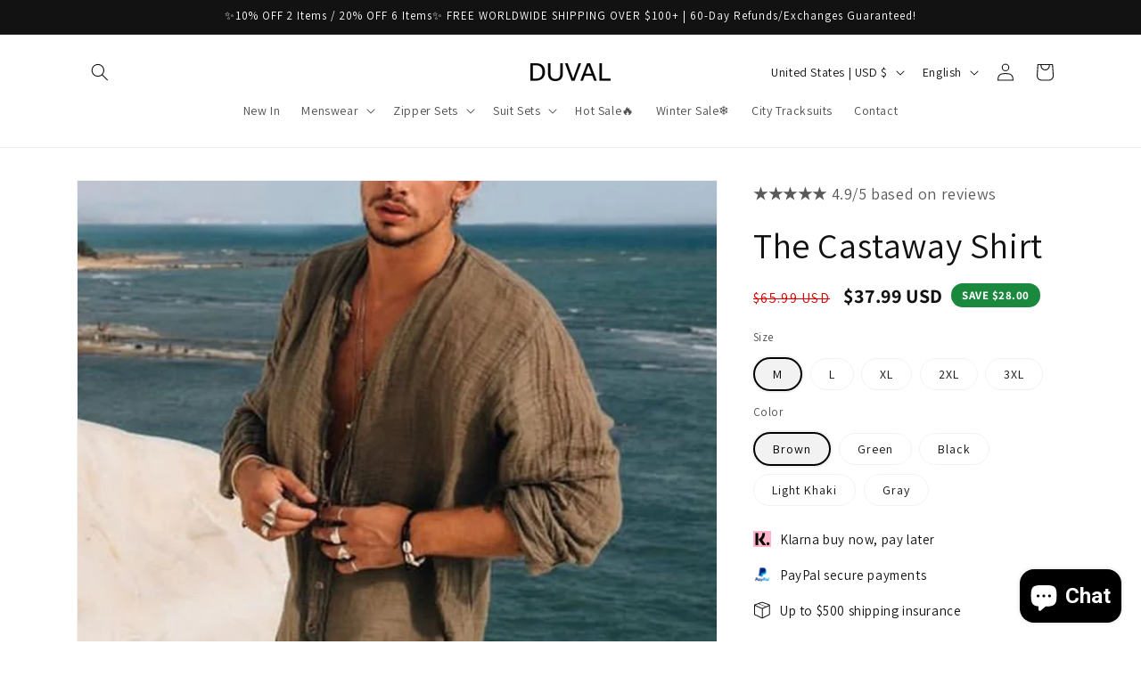

--- FILE ---
content_type: text/javascript; charset=utf-8
request_url: https://duvalfits.com/products/mens-linen-simple-design-long-sleeve-shirt.js
body_size: 1618
content:
{"id":7282297143493,"title":"The Castaway Shirt","handle":"mens-linen-simple-design-long-sleeve-shirt","description":"\u003cul data-mce-fragment=\"1\"\u003e\n\u003cli data-mce-fragment=\"1\"\u003eFit: Loose\u003c\/li\u003e\n\u003cli data-mce-fragment=\"1\"\u003eOccasion: Leisure \/ Beach \/ Daily\u003c\/li\u003e\n\u003cli data-mce-fragment=\"1\"\u003eHem Type: Slit Hem\u003c\/li\u003e\n\u003cli data-mce-fragment=\"1\"\u003eCollar\/Neckline: Stand Collar\u003c\/li\u003e\n\u003cli data-mce-fragment=\"1\"\u003ePlacket Type: Placket\u003c\/li\u003e\n\u003cli data-mce-fragment=\"1\"\u003eMaterial: Cotton Linen Blend\u003c\/li\u003e\n\u003cli data-mce-fragment=\"1\"\u003eDesign Elements: No\u003c\/li\u003e\n\u003cli data-mce-fragment=\"1\"\u003eSleeve Length: Long Sleeve\u003c\/li\u003e\n\u003cli data-mce-fragment=\"1\"\u003eSleeves Type: Regular Sleeve\u003c\/li\u003e\n\u003cli data-mce-fragment=\"1\"\u003eWashing Mode: Cold Hand Wash\u003c\/li\u003e\n\u003cli data-mce-fragment=\"1\"\u003eSeason: Summer \/ Fall\/Autumn \/ Spring\u003c\/li\u003e\n\u003cli data-mce-fragment=\"1\"\u003eStyle: Casual \/ Basic\u003c\/li\u003e\n\u003c\/ul\u003e","published_at":"2022-10-07T23:16:35-04:00","created_at":"2022-10-07T23:16:25-04:00","vendor":"DUVAL","type":"","tags":["Fashion Tops","trousers"],"price":3799,"price_min":3799,"price_max":3799,"available":true,"price_varies":false,"compare_at_price":6599,"compare_at_price_min":6599,"compare_at_price_max":6599,"compare_at_price_varies":false,"variants":[{"id":41789407527109,"title":"M \/ Brown","option1":"M","option2":"Brown","option3":null,"sku":"","requires_shipping":true,"taxable":true,"featured_image":null,"available":true,"name":"The Castaway Shirt - M \/ Brown","public_title":"M \/ Brown","options":["M","Brown"],"price":3799,"weight":0,"compare_at_price":6599,"inventory_management":null,"barcode":"","requires_selling_plan":false,"selling_plan_allocations":[]},{"id":41789407559877,"title":"M \/ Green","option1":"M","option2":"Green","option3":null,"sku":"","requires_shipping":true,"taxable":true,"featured_image":null,"available":true,"name":"The Castaway Shirt - M \/ Green","public_title":"M \/ Green","options":["M","Green"],"price":3799,"weight":0,"compare_at_price":6599,"inventory_management":null,"barcode":"","requires_selling_plan":false,"selling_plan_allocations":[]},{"id":41789407592645,"title":"M \/ Black","option1":"M","option2":"Black","option3":null,"sku":"","requires_shipping":true,"taxable":true,"featured_image":null,"available":true,"name":"The Castaway Shirt - M \/ Black","public_title":"M \/ Black","options":["M","Black"],"price":3799,"weight":0,"compare_at_price":6599,"inventory_management":null,"barcode":"","requires_selling_plan":false,"selling_plan_allocations":[]},{"id":41789407625413,"title":"M \/ Light Khaki","option1":"M","option2":"Light Khaki","option3":null,"sku":"","requires_shipping":true,"taxable":true,"featured_image":null,"available":true,"name":"The Castaway Shirt - M \/ Light Khaki","public_title":"M \/ Light Khaki","options":["M","Light Khaki"],"price":3799,"weight":0,"compare_at_price":6599,"inventory_management":null,"barcode":"","requires_selling_plan":false,"selling_plan_allocations":[]},{"id":41789407658181,"title":"M \/ Gray","option1":"M","option2":"Gray","option3":null,"sku":"","requires_shipping":true,"taxable":true,"featured_image":null,"available":true,"name":"The Castaway Shirt - M \/ Gray","public_title":"M \/ Gray","options":["M","Gray"],"price":3799,"weight":0,"compare_at_price":6599,"inventory_management":null,"barcode":"","requires_selling_plan":false,"selling_plan_allocations":[]},{"id":41789407690949,"title":"L \/ Brown","option1":"L","option2":"Brown","option3":null,"sku":"","requires_shipping":true,"taxable":true,"featured_image":null,"available":true,"name":"The Castaway Shirt - L \/ Brown","public_title":"L \/ Brown","options":["L","Brown"],"price":3799,"weight":0,"compare_at_price":6599,"inventory_management":null,"barcode":"","requires_selling_plan":false,"selling_plan_allocations":[]},{"id":41789407723717,"title":"L \/ Green","option1":"L","option2":"Green","option3":null,"sku":"","requires_shipping":true,"taxable":true,"featured_image":null,"available":true,"name":"The Castaway Shirt - L \/ Green","public_title":"L \/ Green","options":["L","Green"],"price":3799,"weight":0,"compare_at_price":6599,"inventory_management":null,"barcode":"","requires_selling_plan":false,"selling_plan_allocations":[]},{"id":41789407756485,"title":"L \/ Black","option1":"L","option2":"Black","option3":null,"sku":"","requires_shipping":true,"taxable":true,"featured_image":null,"available":true,"name":"The Castaway Shirt - L \/ Black","public_title":"L \/ Black","options":["L","Black"],"price":3799,"weight":0,"compare_at_price":6599,"inventory_management":null,"barcode":"","requires_selling_plan":false,"selling_plan_allocations":[]},{"id":41789407789253,"title":"L \/ Light Khaki","option1":"L","option2":"Light Khaki","option3":null,"sku":"","requires_shipping":true,"taxable":true,"featured_image":null,"available":true,"name":"The Castaway Shirt - L \/ Light Khaki","public_title":"L \/ Light Khaki","options":["L","Light Khaki"],"price":3799,"weight":0,"compare_at_price":6599,"inventory_management":null,"barcode":"","requires_selling_plan":false,"selling_plan_allocations":[]},{"id":41789407822021,"title":"L \/ Gray","option1":"L","option2":"Gray","option3":null,"sku":"","requires_shipping":true,"taxable":true,"featured_image":null,"available":true,"name":"The Castaway Shirt - L \/ Gray","public_title":"L \/ Gray","options":["L","Gray"],"price":3799,"weight":0,"compare_at_price":6599,"inventory_management":null,"barcode":"","requires_selling_plan":false,"selling_plan_allocations":[]},{"id":41789407854789,"title":"XL \/ Brown","option1":"XL","option2":"Brown","option3":null,"sku":"","requires_shipping":true,"taxable":true,"featured_image":null,"available":true,"name":"The Castaway Shirt - XL \/ Brown","public_title":"XL \/ Brown","options":["XL","Brown"],"price":3799,"weight":0,"compare_at_price":6599,"inventory_management":null,"barcode":"","requires_selling_plan":false,"selling_plan_allocations":[]},{"id":41789407887557,"title":"XL \/ Green","option1":"XL","option2":"Green","option3":null,"sku":"","requires_shipping":true,"taxable":true,"featured_image":null,"available":true,"name":"The Castaway Shirt - XL \/ Green","public_title":"XL \/ Green","options":["XL","Green"],"price":3799,"weight":0,"compare_at_price":6599,"inventory_management":null,"barcode":"","requires_selling_plan":false,"selling_plan_allocations":[]},{"id":41789407920325,"title":"XL \/ Black","option1":"XL","option2":"Black","option3":null,"sku":"","requires_shipping":true,"taxable":true,"featured_image":null,"available":true,"name":"The Castaway Shirt - XL \/ Black","public_title":"XL \/ Black","options":["XL","Black"],"price":3799,"weight":0,"compare_at_price":6599,"inventory_management":null,"barcode":"","requires_selling_plan":false,"selling_plan_allocations":[]},{"id":41789407953093,"title":"XL \/ Light Khaki","option1":"XL","option2":"Light Khaki","option3":null,"sku":"","requires_shipping":true,"taxable":true,"featured_image":null,"available":true,"name":"The Castaway Shirt - XL \/ Light Khaki","public_title":"XL \/ Light Khaki","options":["XL","Light Khaki"],"price":3799,"weight":0,"compare_at_price":6599,"inventory_management":null,"barcode":"","requires_selling_plan":false,"selling_plan_allocations":[]},{"id":41789407985861,"title":"XL \/ Gray","option1":"XL","option2":"Gray","option3":null,"sku":"","requires_shipping":true,"taxable":true,"featured_image":null,"available":true,"name":"The Castaway Shirt - XL \/ Gray","public_title":"XL \/ Gray","options":["XL","Gray"],"price":3799,"weight":0,"compare_at_price":6599,"inventory_management":null,"barcode":"","requires_selling_plan":false,"selling_plan_allocations":[]},{"id":41789408018629,"title":"2XL \/ Brown","option1":"2XL","option2":"Brown","option3":null,"sku":"","requires_shipping":true,"taxable":true,"featured_image":null,"available":true,"name":"The Castaway Shirt - 2XL \/ Brown","public_title":"2XL \/ Brown","options":["2XL","Brown"],"price":3799,"weight":0,"compare_at_price":6599,"inventory_management":null,"barcode":"","requires_selling_plan":false,"selling_plan_allocations":[]},{"id":41789408051397,"title":"2XL \/ Green","option1":"2XL","option2":"Green","option3":null,"sku":"","requires_shipping":true,"taxable":true,"featured_image":null,"available":true,"name":"The Castaway Shirt - 2XL \/ Green","public_title":"2XL \/ Green","options":["2XL","Green"],"price":3799,"weight":0,"compare_at_price":6599,"inventory_management":null,"barcode":"","requires_selling_plan":false,"selling_plan_allocations":[]},{"id":41789408084165,"title":"2XL \/ Black","option1":"2XL","option2":"Black","option3":null,"sku":"","requires_shipping":true,"taxable":true,"featured_image":null,"available":true,"name":"The Castaway Shirt - 2XL \/ Black","public_title":"2XL \/ Black","options":["2XL","Black"],"price":3799,"weight":0,"compare_at_price":6599,"inventory_management":null,"barcode":"","requires_selling_plan":false,"selling_plan_allocations":[]},{"id":41789408116933,"title":"2XL \/ Light Khaki","option1":"2XL","option2":"Light Khaki","option3":null,"sku":"","requires_shipping":true,"taxable":true,"featured_image":null,"available":true,"name":"The Castaway Shirt - 2XL \/ Light Khaki","public_title":"2XL \/ Light Khaki","options":["2XL","Light Khaki"],"price":3799,"weight":0,"compare_at_price":6599,"inventory_management":null,"barcode":"","requires_selling_plan":false,"selling_plan_allocations":[]},{"id":41789408149701,"title":"2XL \/ Gray","option1":"2XL","option2":"Gray","option3":null,"sku":"","requires_shipping":true,"taxable":true,"featured_image":null,"available":true,"name":"The Castaway Shirt - 2XL \/ Gray","public_title":"2XL \/ Gray","options":["2XL","Gray"],"price":3799,"weight":0,"compare_at_price":6599,"inventory_management":null,"barcode":"","requires_selling_plan":false,"selling_plan_allocations":[]},{"id":41789408182469,"title":"3XL \/ Brown","option1":"3XL","option2":"Brown","option3":null,"sku":"","requires_shipping":true,"taxable":true,"featured_image":null,"available":true,"name":"The Castaway Shirt - 3XL \/ Brown","public_title":"3XL \/ Brown","options":["3XL","Brown"],"price":3799,"weight":0,"compare_at_price":6599,"inventory_management":null,"barcode":"","requires_selling_plan":false,"selling_plan_allocations":[]},{"id":41789408215237,"title":"3XL \/ Green","option1":"3XL","option2":"Green","option3":null,"sku":"","requires_shipping":true,"taxable":true,"featured_image":null,"available":true,"name":"The Castaway Shirt - 3XL \/ Green","public_title":"3XL \/ Green","options":["3XL","Green"],"price":3799,"weight":0,"compare_at_price":6599,"inventory_management":null,"barcode":"","requires_selling_plan":false,"selling_plan_allocations":[]},{"id":41789408248005,"title":"3XL \/ Black","option1":"3XL","option2":"Black","option3":null,"sku":"","requires_shipping":true,"taxable":true,"featured_image":null,"available":true,"name":"The Castaway Shirt - 3XL \/ Black","public_title":"3XL \/ Black","options":["3XL","Black"],"price":3799,"weight":0,"compare_at_price":6599,"inventory_management":null,"barcode":"","requires_selling_plan":false,"selling_plan_allocations":[]},{"id":41789408280773,"title":"3XL \/ Light Khaki","option1":"3XL","option2":"Light Khaki","option3":null,"sku":"","requires_shipping":true,"taxable":true,"featured_image":null,"available":true,"name":"The Castaway Shirt - 3XL \/ Light Khaki","public_title":"3XL \/ Light Khaki","options":["3XL","Light Khaki"],"price":3799,"weight":0,"compare_at_price":6599,"inventory_management":null,"barcode":"","requires_selling_plan":false,"selling_plan_allocations":[]},{"id":41789408313541,"title":"3XL \/ Gray","option1":"3XL","option2":"Gray","option3":null,"sku":"","requires_shipping":true,"taxable":true,"featured_image":null,"available":true,"name":"The Castaway Shirt - 3XL \/ Gray","public_title":"3XL \/ Gray","options":["3XL","Gray"],"price":3799,"weight":0,"compare_at_price":6599,"inventory_management":null,"barcode":"","requires_selling_plan":false,"selling_plan_allocations":[]}],"images":["\/\/cdn.shopify.com\/s\/files\/1\/0619\/0137\/3637\/products\/757b8fdc47d5215f0d977dfd7bbba137.jpg?v=1665198990","\/\/cdn.shopify.com\/s\/files\/1\/0619\/0137\/3637\/products\/dd165a9f9637ae0c4ee0d42c01d129c0.jpg?v=1665198991","\/\/cdn.shopify.com\/s\/files\/1\/0619\/0137\/3637\/products\/6b73f95cef7f6e59eb28a0e5eab375bb.jpg?v=1665198990","\/\/cdn.shopify.com\/s\/files\/1\/0619\/0137\/3637\/products\/e00e77b97c50c29606ae419f22e47bb6.jpg?v=1665198990","\/\/cdn.shopify.com\/s\/files\/1\/0619\/0137\/3637\/products\/ac289e6277c9269a876ce0677b29abc9.jpg?v=1665198991","\/\/cdn.shopify.com\/s\/files\/1\/0619\/0137\/3637\/products\/6d9489b521cea965abf5320f262a63b0.jpg?v=1665198990","\/\/cdn.shopify.com\/s\/files\/1\/0619\/0137\/3637\/products\/8f3f73c35a6b35d6d8232b8c7233c21e.jpg?v=1665198990","\/\/cdn.shopify.com\/s\/files\/1\/0619\/0137\/3637\/products\/592dd3f622dd56a47cdef05e34993ff0.jpg?v=1665198990"],"featured_image":"\/\/cdn.shopify.com\/s\/files\/1\/0619\/0137\/3637\/products\/757b8fdc47d5215f0d977dfd7bbba137.jpg?v=1665198990","options":[{"name":"Size","position":1,"values":["M","L","XL","2XL","3XL"]},{"name":"Color","position":2,"values":["Brown","Green","Black","Light Khaki","Gray"]}],"url":"\/products\/mens-linen-simple-design-long-sleeve-shirt","media":[{"alt":"Men's Linen Simple Design Long Sleeve Shirt - DUVAL","id":24283927937221,"position":1,"preview_image":{"aspect_ratio":1.0,"height":1080,"width":1080,"src":"https:\/\/cdn.shopify.com\/s\/files\/1\/0619\/0137\/3637\/products\/757b8fdc47d5215f0d977dfd7bbba137.jpg?v=1665198990"},"aspect_ratio":1.0,"height":1080,"media_type":"image","src":"https:\/\/cdn.shopify.com\/s\/files\/1\/0619\/0137\/3637\/products\/757b8fdc47d5215f0d977dfd7bbba137.jpg?v=1665198990","width":1080},{"alt":"Men's Linen Simple Design Long Sleeve Shirt - DUVAL","id":24283927969989,"position":2,"preview_image":{"aspect_ratio":1.0,"height":1080,"width":1080,"src":"https:\/\/cdn.shopify.com\/s\/files\/1\/0619\/0137\/3637\/products\/dd165a9f9637ae0c4ee0d42c01d129c0.jpg?v=1665198991"},"aspect_ratio":1.0,"height":1080,"media_type":"image","src":"https:\/\/cdn.shopify.com\/s\/files\/1\/0619\/0137\/3637\/products\/dd165a9f9637ae0c4ee0d42c01d129c0.jpg?v=1665198991","width":1080},{"alt":"Men's Linen Simple Design Long Sleeve Shirt - DUVAL","id":24283928002757,"position":3,"preview_image":{"aspect_ratio":1.0,"height":1080,"width":1080,"src":"https:\/\/cdn.shopify.com\/s\/files\/1\/0619\/0137\/3637\/products\/6b73f95cef7f6e59eb28a0e5eab375bb.jpg?v=1665198990"},"aspect_ratio":1.0,"height":1080,"media_type":"image","src":"https:\/\/cdn.shopify.com\/s\/files\/1\/0619\/0137\/3637\/products\/6b73f95cef7f6e59eb28a0e5eab375bb.jpg?v=1665198990","width":1080},{"alt":"Men's Linen Simple Design Long Sleeve Shirt - DUVAL","id":24283928035525,"position":4,"preview_image":{"aspect_ratio":1.0,"height":1080,"width":1080,"src":"https:\/\/cdn.shopify.com\/s\/files\/1\/0619\/0137\/3637\/products\/e00e77b97c50c29606ae419f22e47bb6.jpg?v=1665198990"},"aspect_ratio":1.0,"height":1080,"media_type":"image","src":"https:\/\/cdn.shopify.com\/s\/files\/1\/0619\/0137\/3637\/products\/e00e77b97c50c29606ae419f22e47bb6.jpg?v=1665198990","width":1080},{"alt":"Men's Linen Simple Design Long Sleeve Shirt - DUVAL","id":24283928068293,"position":5,"preview_image":{"aspect_ratio":1.0,"height":1080,"width":1080,"src":"https:\/\/cdn.shopify.com\/s\/files\/1\/0619\/0137\/3637\/products\/ac289e6277c9269a876ce0677b29abc9.jpg?v=1665198991"},"aspect_ratio":1.0,"height":1080,"media_type":"image","src":"https:\/\/cdn.shopify.com\/s\/files\/1\/0619\/0137\/3637\/products\/ac289e6277c9269a876ce0677b29abc9.jpg?v=1665198991","width":1080},{"alt":"Men's Linen Simple Design Long Sleeve Shirt - DUVAL","id":24283928101061,"position":6,"preview_image":{"aspect_ratio":1.0,"height":1080,"width":1080,"src":"https:\/\/cdn.shopify.com\/s\/files\/1\/0619\/0137\/3637\/products\/6d9489b521cea965abf5320f262a63b0.jpg?v=1665198990"},"aspect_ratio":1.0,"height":1080,"media_type":"image","src":"https:\/\/cdn.shopify.com\/s\/files\/1\/0619\/0137\/3637\/products\/6d9489b521cea965abf5320f262a63b0.jpg?v=1665198990","width":1080},{"alt":"Men's Linen Simple Design Long Sleeve Shirt - DUVAL","id":24283928133829,"position":7,"preview_image":{"aspect_ratio":1.0,"height":1080,"width":1080,"src":"https:\/\/cdn.shopify.com\/s\/files\/1\/0619\/0137\/3637\/products\/8f3f73c35a6b35d6d8232b8c7233c21e.jpg?v=1665198990"},"aspect_ratio":1.0,"height":1080,"media_type":"image","src":"https:\/\/cdn.shopify.com\/s\/files\/1\/0619\/0137\/3637\/products\/8f3f73c35a6b35d6d8232b8c7233c21e.jpg?v=1665198990","width":1080},{"alt":"Men's Linen Simple Design Long Sleeve Shirt - DUVAL","id":24283928166597,"position":8,"preview_image":{"aspect_ratio":1.0,"height":1080,"width":1080,"src":"https:\/\/cdn.shopify.com\/s\/files\/1\/0619\/0137\/3637\/products\/592dd3f622dd56a47cdef05e34993ff0.jpg?v=1665198990"},"aspect_ratio":1.0,"height":1080,"media_type":"image","src":"https:\/\/cdn.shopify.com\/s\/files\/1\/0619\/0137\/3637\/products\/592dd3f622dd56a47cdef05e34993ff0.jpg?v=1665198990","width":1080}],"requires_selling_plan":false,"selling_plan_groups":[]}